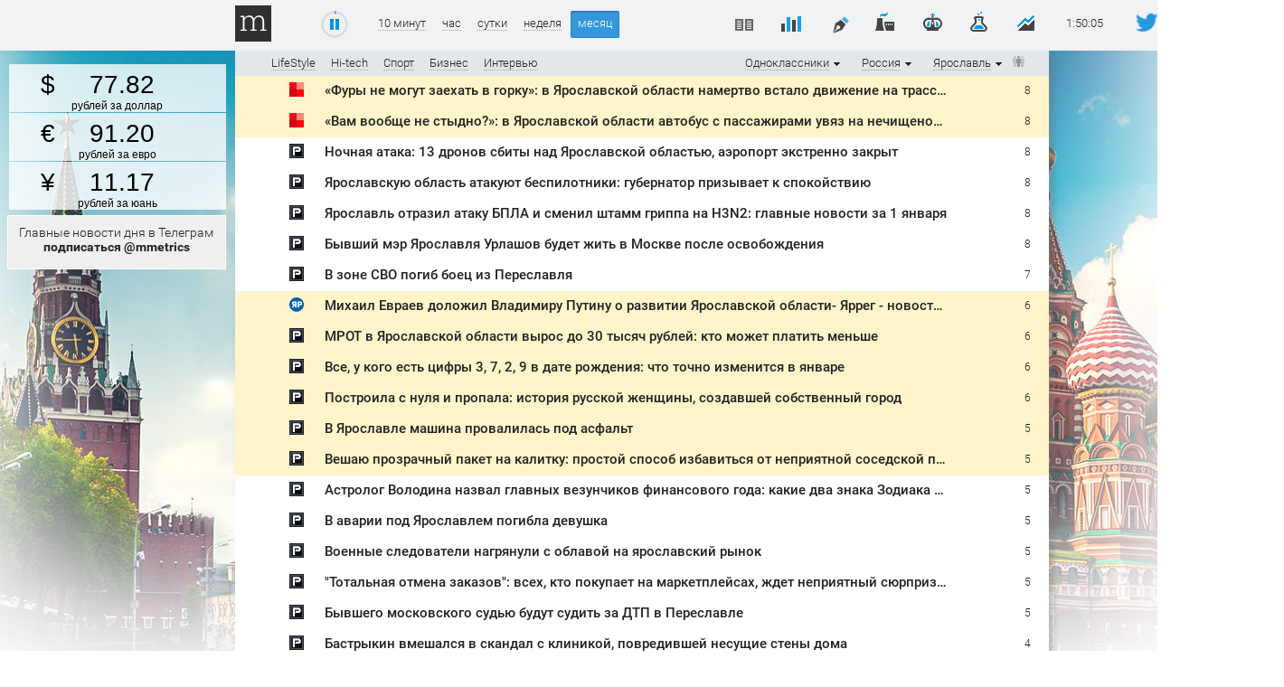

--- FILE ---
content_type: text/html; charset=utf-8
request_url: https://www.google.com/recaptcha/api2/aframe
body_size: 267
content:
<!DOCTYPE HTML><html><head><meta http-equiv="content-type" content="text/html; charset=UTF-8"></head><body><script nonce="wg2v0US_MYtcP0g9dk-ZVQ">/** Anti-fraud and anti-abuse applications only. See google.com/recaptcha */ try{var clients={'sodar':'https://pagead2.googlesyndication.com/pagead/sodar?'};window.addEventListener("message",function(a){try{if(a.source===window.parent){var b=JSON.parse(a.data);var c=clients[b['id']];if(c){var d=document.createElement('img');d.src=c+b['params']+'&rc='+(localStorage.getItem("rc::a")?sessionStorage.getItem("rc::b"):"");window.document.body.appendChild(d);sessionStorage.setItem("rc::e",parseInt(sessionStorage.getItem("rc::e")||0)+1);localStorage.setItem("rc::h",'1768960489996');}}}catch(b){}});window.parent.postMessage("_grecaptcha_ready", "*");}catch(b){}</script></body></html>